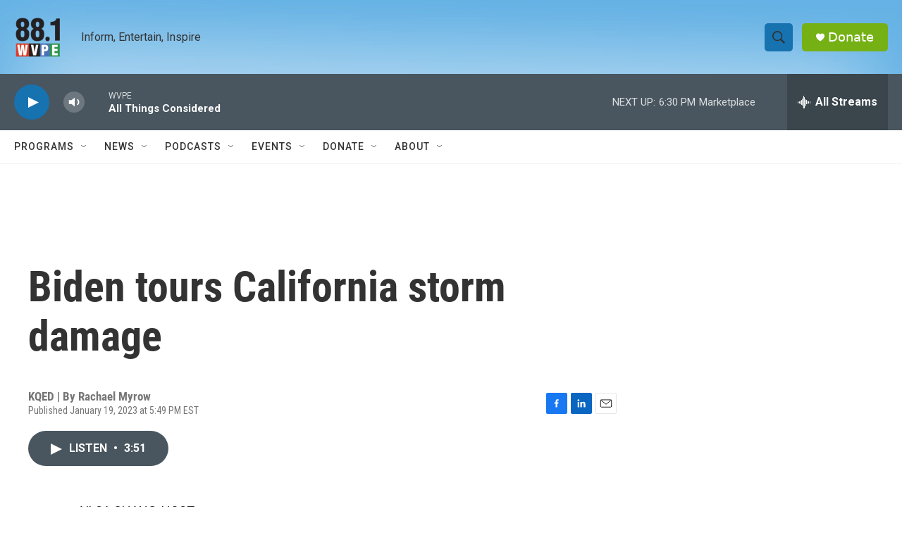

--- FILE ---
content_type: text/html; charset=utf-8
request_url: https://www.google.com/recaptcha/api2/aframe
body_size: 269
content:
<!DOCTYPE HTML><html><head><meta http-equiv="content-type" content="text/html; charset=UTF-8"></head><body><script nonce="bjceJMnPK2qDRZlO20TUjQ">/** Anti-fraud and anti-abuse applications only. See google.com/recaptcha */ try{var clients={'sodar':'https://pagead2.googlesyndication.com/pagead/sodar?'};window.addEventListener("message",function(a){try{if(a.source===window.parent){var b=JSON.parse(a.data);var c=clients[b['id']];if(c){var d=document.createElement('img');d.src=c+b['params']+'&rc='+(localStorage.getItem("rc::a")?sessionStorage.getItem("rc::b"):"");window.document.body.appendChild(d);sessionStorage.setItem("rc::e",parseInt(sessionStorage.getItem("rc::e")||0)+1);localStorage.setItem("rc::h",'1769638925569');}}}catch(b){}});window.parent.postMessage("_grecaptcha_ready", "*");}catch(b){}</script></body></html>